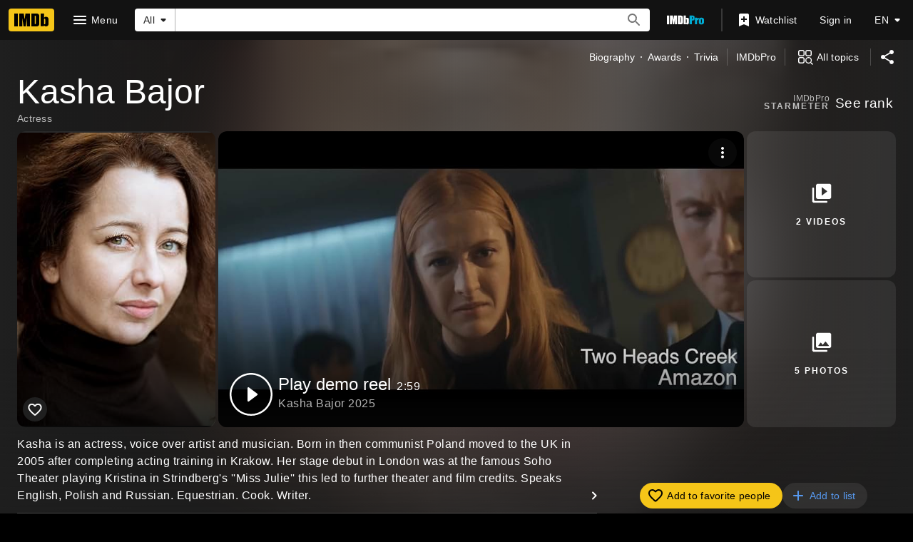

--- FILE ---
content_type: text/html; charset=UTF-8
request_url: https://www.imdb.com/name/nm3892276
body_size: 2209
content:
<!DOCTYPE html>
<html lang="en">
<head>
    <meta charset="utf-8">
    <meta name="viewport" content="width=device-width, initial-scale=1">
    <title></title>
    <style>
        body {
            font-family: "Arial";
        }
    </style>
    <script type="text/javascript">
    window.awsWafCookieDomainList = [];
    window.gokuProps = {
"key":"AQIDAHjcYu/GjX+QlghicBgQ/7bFaQZ+m5FKCMDnO+vTbNg96AGe85MAbDryaCIv+G5hkV9fAAAAfjB8BgkqhkiG9w0BBwagbzBtAgEAMGgGCSqGSIb3DQEHATAeBglghkgBZQMEAS4wEQQMfqv/41xp8mxCyZaoAgEQgDtphphf91j3ohtIdrkcZhOjtKVdO6T7EOagds3zsYaLwQPIN8cNivfF/va6SSQpupzbviLhd9a0ZTvohw==",
          "iv":"D549yAHYLwAAAEZD",
          "context":"zEi5YtLUgFRCOKgDMzYxlv0CQqSxIJwHQY9V1f5MoLUyIjfv36pGJaViGTitCRkzbplse+h+gaTbNp3EFZFf+0DmqjCjuN/yjQ1eWRQ4hoNuDemAfDaQPeum6R+g+4oUEbRqizAz6ji9WnVjqzEMV45ZjzQsV6GuCIcX/u0sTAda1Vz27h5VzouBdd8DrFbCJo7qnq/UYYVh0nuL2P/5GkoO8y2p7XjZ4HOcgFcv1cVBpDv6VwSAuMkCKFtBrVHjbb6rqUaDSCENv77cEBlphTQN2vy605ONXYCU7+0h17ivmKKrE+AeTOM9WX46zmjAY4T1Q3/0L2Jl+5g3EH9IaMQ8YUJEmROGXMZSHraJ/ES9EqbUvrb8wCNLKAAUqQb/V4OCH+YZIebIa3bzb15xSOiBKBafXCR7XtVvV3ck2+NE0B+auPC8M31+9tAIEHMXz8BQXP9tNNnMRf2cOfohL0kcqMW0kZ1UPytgRBspXbrVox7jHHQOcSJJ7E+DN2oAt5TOwLAEvnDaO/NkxMEoHBCHJayz4YulKYaQVm6JDt319P5sYXYS1N5tVbGzdaFW4P7iDRdt6jfjHLXHUY+WOmwh9nW1IFWJj+s6VBMLAgrmgBNKf6yrz+5jLpWKvNh/Op2NQprWrIWxqZGRh6mSS7+iTZXVma8yN7M7CQrhjabnJ+kQ/yzw193A3y37sFl1dSGLSIt8C2zdX8PC+escnoCbZxgmE1RlGZJFKc95vgJHcpToqemGYQ=="
};
    </script>
    <script src="https://1c5c1ecf7303.a481e94e.us-east-2.token.awswaf.com/1c5c1ecf7303/e231f0619a5e/0319a8d4ae69/challenge.js"></script>
</head>
<body>
    <div id="challenge-container"></div>
    <script type="text/javascript">
        AwsWafIntegration.saveReferrer();
        AwsWafIntegration.checkForceRefresh().then((forceRefresh) => {
            if (forceRefresh) {
                AwsWafIntegration.forceRefreshToken().then(() => {
                    window.location.reload(true);
                });
            } else {
                AwsWafIntegration.getToken().then(() => {
                    window.location.reload(true);
                });
            }
        });
    </script>
    <noscript>
        <h1>JavaScript is disabled</h1>
        In order to continue, we need to verify that you're not a robot.
        This requires JavaScript. Enable JavaScript and then reload the page.
    </noscript>
</body>
</html>